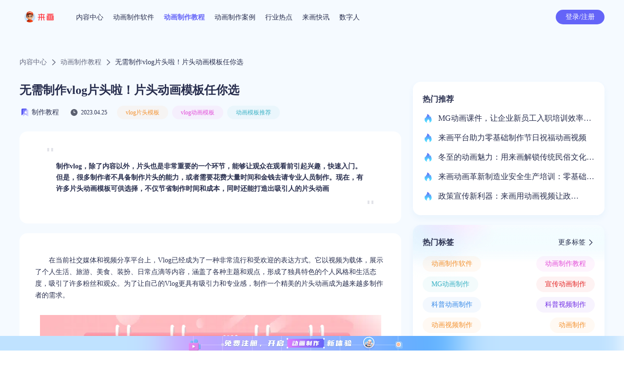

--- FILE ---
content_type: text/html; charset=utf-8
request_url: https://content.laihua.com/tutorial/368.html
body_size: 8805
content:
<!DOCTYPE html>
<html lang="en">
<head>
    <meta charset="UTF-8">
    <link rel="shortcut icon" href="/uploads/images/20250918/5de9023013f456ac1e36ffc9c3d3c801.ico" type="image/x-icon">
    <title>无需制作vlog片头啦！片头模板任你选-来画</title>
    <meta name="keywords" content="vlog片头怎么做,如何制作vlog片头,vlog片头模板推荐,动画模板推荐,动画制作软件" />
    <meta name="description" content="制作vlog，除了内容以外，片头也是非常重要的一个环节，能够让观众在观看前引起兴趣，快速入门。但是，很多制作者不具备制作片头的能力，或者需要花费大量时间和金钱去请专业人员制作。现在，有许多片头动画模板可供选择，不仅节省制作时间和成本，同时还能打造出吸引人的片头动画" />
    <meta property="og:title" content="无需制作vlog片头啦！片头模板任你选-来画">
    <meta property="og:url" content="https://content.laihua.com/tutorial/368.html">
    <meta property="og:description" content="制作vlog，除了内容以外，片头也是非常重要的一个环节，能够让观众在观看前引起兴趣，快速入门。但是，很多制作者不具备制作片头的能力，或者需要花费大量时间和金钱去请专业人员制作。现在，有许多片头动画模板可供选择，不仅节省制作时间和成本，同时还能打造出吸引人的片头动画">
    <meta property="og:site_name" content="无需制作vlog片头啦！片头模板任你选-来画动画制作软件-动画制作教程-在线动画制作-来画,动画和数字人生成平台">
    <meta name="author" content="极客印象 https//wwww.geekeweb.com" />
    <meta name="renderer" content="webkit">
    <meta name="viewport" content="width=device-width,initial-scale=1.0,maximum-scale=1.0,user-scalable=0">
    <link rel="stylesheet" type="text/css" href="/static/libs/layui/css/layui.css" /><script type="text/javascript" src="/static/libs/layui/layui.js"></script>

    <link rel="stylesheet" type="text/css" href="/static/index/css/animate.min.css" />
    <link rel="stylesheet" type="text/css" href="/static/index/css/swiper.min.css" />
    <link rel="stylesheet" type="text/css" href="/static/index/css/iconfont.css" />
    <link rel="stylesheet" type="text/css" href="/static/index/css/common.css" />
   <!--  <script type="text/javascript" src="/static/index/js/sensorsdata.min.js"></script> -->
    <!-- <script>
        var sensors = window['sensorsDataAnalytic201505'];
        sensors.init({
            server_url: 'https://api-sensorsdata.laihua.com/sa?project=production',//上线后需要切换到正式环境：https://api-sensorsdata.laihua.com/sa?project=production
            show_log:false,
            is_track_single_page:true, // 单页面配置，默认开启，若页面中有锚点设计，需要将该配置删除，否则触发锚点会多触发 $pageview 事件
            use_client_time:true,
            send_type:'beacon',
            heatmap: {
                //是否开启点击图，default 表示开启，自动采集 $WebClick 事件，可以设置 'not_collect' 表示关闭。
                clickmap:'default',
                //是否开启触达图，not_collect 表示关闭，不会自动采集 $WebStay 事件，可以设置 'default' 表示开启。
                scroll_notice_map:'not_collect',
                collect_tags: {
                    div: true,
                    li: true,
                    span: true,
                    img: true,
                    p: true,
                    a: true,
                    button: true
                }
            }
        });
        // 注册公共属性
        sensors.registerPage({
            platform_type: "SEO内容站",
            vip_type: "普通用户",
            is_login: false,
            area_type: "国内"
        });

        sensors.quick('autoTrack');
        // 初始化渠道插件：https://manual.sensorsdata.cn/kbs/latest/page-22258345.html
        sensors.use("SensorsChannel");

    </script> -->
    <!--第三方代码-->
    <meta name="baidu-site-verification" content="code-hVn5g8tm3s" />
<meta name="360-site-verification" content="71cf629632fe2f01fc5122cf0a7067f1" />

<script>
var _hmt = _hmt || [];
(function() {
  var hm = document.createElement("script");
  hm.src = "https://hm.baidu.com/hm.js?ec2cbe231c47fcb26e0639822b932fa9";
  var s = document.getElementsByTagName("script")[0]; 
  s.parentNode.insertBefore(hm, s);
})();
</script>
    
<link rel="stylesheet" type="text/css" href="/static/index/css/content-center.css" />

</head>
<body>
<div class="main">
<!--头部-->
<div class="header">
    <div class="content">
        <div class="l">
            <div class="logo">
                <a href="/"><img src="/uploads/images/20250918/1c5a3fa3b31b9c8916b5416972d806bf.png" alt="动画制作软件-动画制作教程-在线动画制作-来画,动画和数字人生成平台" title="动画制作软件-动画制作教程-在线动画制作-来画,动画和数字人生成平台"></a>
            </div>
            <ul class="nav">
                <li class=""><a href="/" title="内容中心">内容中心</a></li>
                <li><a href="https://www.laihua.com/landing-page?utm_source=seo%5Fneirong&utm_medium=seo%5Fnr%5Fright%5Fzj&utm_campaign=seo%5Fzj%5Fdhzzrj" rel="nofollow" target="_blank" title="动画制作软件">动画制作软件</a></li>
                                <li class="active"><a href="/tutorial.html" title="动画制作教程">动画制作教程</a></li>
                                <li class=""><a href="/case.html" title="动画制作案例">动画制作案例</a></li>
                                <li class=""><a href="/hot_spot.html" title="行业热点">行业热点</a></li>
                                <li class=""><a href="/news.html" title="来画快讯">来画快讯</a></li>
                                <li class=""><a href="/ai.html" title="数字人">数字人</a></li>
                                
            </ul>
        </div>
        <div class="m-right-buttom">
            <div class="in"><span></span></div>
        </div>
        <div class="r">
            <a href="https://www.laihua.com/landing-page?utm_source=seo%5Fneirong" class="login-btn" rel="nofollow"  target="_blank" id="regbutton">登录/注册</a>
        </div>
    </div>
</div>
<div class="m-navbar">
    <ul class="">
        <li class="">
            <a href="/" class="" title="内容中心"><span>内容中心</span></a>
        </li>
        <li>
            <a href="#" class="" title="动画制作软件"><span>动画制作软件</span></a>
        </li>
                <li class="active" title="动画制作教程"><a href="/tutorial.html">动画制作教程</a></li>
                <li class="" title="动画制作案例"><a href="/case.html">动画制作案例</a></li>
                <li class="" title="行业热点"><a href="/hot_spot.html">行业热点</a></li>
                <li class="" title="来画快讯"><a href="/news.html">来画快讯</a></li>
                <li class="" title="数字人"><a href="/ai.html">数字人</a></li>
                

    </ul>
</div>
<!--主体内容-->

<div class="content-center content-center-d">
    <div class="common-bread">
        <div class="content1200">
            <div class="box-c">
                <a href="/">内容中心</a>
                <span class="iconfont icon-xiangyou1"></span>
                <a href="/tutorial.html">动画制作教程</a>
                <span class="iconfont icon-xiangyou1"></span>
                <a href="/shows/111/368.html" class="current">无需制作vlog片头啦！片头动画模板任你选</a>
            </div>
        </div>
    </div>
    <div class="box2">
        <div class="content1200">
            <div class="box-c">
                <div class="d-l">
                    <p class="title">无需制作vlog片头啦！片头动画模板任你选</p>
                    <div class="msg">
                        <div class="texts">
                            <div class="text">
                                <img src="/static/index/img/star.png" alt="">
                                <span>制作教程</span>
                            </div>
                            <div class="text">
                                <img src="/static/index/img/time.png" alt="">
                                <span class="time">2023.04.25</span>
                            </div>
                        </div>
                        <div class="labels">
                                                         <a href="/tag/201.html" class="label label0">vlog片头模板</a>
                                                        <a href="/tag/202.html" class="label label1">vlog动画模板</a>
                                                        <a href="/tag/195.html" class="label label2">动画模板推荐</a>
                                                    </div>
                    </div>
                    <div class="d-l-t">
                        <img src="/static/index/img/yinhao.png" alt="" class="bg1">
                        <p>制作vlog，除了内容以外，片头也是非常重要的一个环节，能够让观众在观看前引起兴趣，快速入门。但是，很多制作者不具备制作片头的能力，或者需要花费大量时间和金钱去请专业人员制作。现在，有许多片头动画模板可供选择，不仅节省制作时间和成本，同时还能打造出吸引人的片头动画</p>
                        <img src="/static/index/img/yinhao.png" alt="" class="bg2">
                    </div>
                    <div class="d-l-c">
                        <div class="text-box">
                            <p style="text-indent: 2em;">在当前社交媒体和视频分享平台上，Vlog已经成为了一种非常流行和受欢迎的表达方式。它以视频为载体，展示了个人生活、旅游、美食、装扮、日常点滴等内容，涵盖了各种主题和观点，形成了独具特色的个人风格和生活态度，吸引了许多粉丝和观众。为了让自己的Vlog更具有吸引力和专业感，制作一个精美的片头动画成为越来越多制作者的需求。</p><p style="text-align:center"><img src="/uploads/images/20230425/3d3a5fcbd5607c5c9e63666c9a287a93.png" title="vlog片头模板" alt="vlog片头模板" width="700" height="383" style="width: 700px; height: 383px;"/></p><p style="text-indent: 2em;">然而，制作一个优质的片头动画并不是一件容易的事情。因为它需要有专业的技能和软件，并且要花费很长时间和金钱去设计和制作。对于很多制作者来说，他们只是一个普通的爱好者，没有专业的制作技能和设备，也不想在这个环节上花费太多时间和金钱。所以，如何解决这个问题呢？</p><p style="text-indent: 2em;">答案就是<strong><span style="font-size: 18px;">使用片头动画模板</span></strong>。现在，<strong><span style="font-size: 18px;">来画平台</span></strong>制作了各种各样的片头动画模板，可以直接在网上下载和使用。这些模板包括各种主题和样式，如科技、自然、文艺、时尚、趣味等等，不仅精美，而且易于使用。只要你有基本的制作软件知识，就可以用它们制作出有吸引力的片头动画。</p><p style="text-indent: 0em;"><a href="https://api-sensorsdata.laihua.com/t/Ajm" class="morebtn" target="_blank">自媒体vlog片头制作<span class="iconfont icon-right-1-copy"></span></a></p><p style="text-indent: 2em;">其实，使用片头动画模板的好处有很多。首先，它可以大大<span style="font-size: 18px;"><strong>节省制作时间和成本</strong></span>。相比于自己制作一个片头动画，使用模板只需用几分钟或几个小时，就可以得到一个现成的动画效果，而且要比请专业人员来制作或自己去学习制作所花费的时间和金钱少得多。其次，它可以帮助制作者打造一个专业、吸引人的片头动画，<span style="font-size: 18px;"><strong>提高Vlog的可视性和关注度</strong></span>。通过使用模板，你可以在设计和审美上得到更好的保障，让你的Vlog更具有品质感。</p><p style="text-indent: 2em;">总之，片头动画模板是一个非常方便和实用的工具，可以帮助制作者制作出有吸引力的Vlog，更好地表达个人风格和主题，提高观众的关注度和认可度。如果你是一个Vlog制作者，不妨试试使用这些模板，让你的Vlog更加生动有趣，获得更多的粉丝和回头客。</p><p style="text-indent: 0em;"><a href="https://api-sensorsdata.laihua.com/t/Ajm" class="morebtn" target="_blank">点击获取vlog片头素材<span class="iconfont icon-right-1-copy"></span></a></p><p><br/></p>                        </div>
                    </div>
                </div>
                <div class="r">
                    
<div class="r-c">
    <p class="title">热门推荐</p>
    <ul class="list">
                <li>
            <a href="/index.php/tutorial/1346.html" title="MG动画课件，让企业新员工入职培训效率翻倍">
                <img src="/static/index/img/hot.svg" alt="" class="icon">
                <span class="text-title">MG动画课件，让企业新员工入职培训效率翻倍</span>
            </a>
        </li>
                <li>
            <a href="/index.php/tutorial/1338.html" title="来画平台助力零基础制作节日祝福动画视频">
                <img src="/static/index/img/hot.svg" alt="" class="icon">
                <span class="text-title">来画平台助力零基础制作节日祝福动画视频</span>
            </a>
        </li>
                <li>
            <a href="/index.php/tutorial/1332.html" title="冬至的动画魅力：用来画解锁传统民俗文化新表达">
                <img src="/static/index/img/hot.svg" alt="" class="icon">
                <span class="text-title">冬至的动画魅力：用来画解锁传统民俗文化新表达</span>
            </a>
        </li>
                <li>
            <a href="/index.php/tutorial/1329.html" title="来画动画革新制造业安全生产培训：零基础快速上手指南">
                <img src="/static/index/img/hot.svg" alt="" class="icon">
                <span class="text-title">来画动画革新制造业安全生产培训：零基础快速上手指南</span>
            </a>
        </li>
                <li>
            <a href="/index.php/tutorial/1323.html" title="政策宣传新利器：来画用动画视频让政策&ldquo;活&rdquo;起来！">
                <img src="/static/index/img/hot.svg" alt="" class="icon">
                <span class="text-title">政策宣传新利器：来画用动画视频让政策&ldquo;活&rdquo;起来！</span>
            </a>
        </li>
                

    </ul>
</div>
<div class="r-b">
    <div class="r-b-t">
        <span class="title">热门标签</span>
        <a href="/tag.html" class="more">
            <span>更多标签</span>
            <span class="iconfont icon-right-1-copy"></span>
        </a>
    </div>
    <div class="labels">
                <a href="/tag/47.html" class="label label0" alt="动画制作软件" title="动画制作软件">动画制作软件</a>
                <a href="/tag/55.html" class="label label1" alt="动画制作教程" title="动画制作教程">动画制作教程</a>
                <a href="/tag/62.html" class="label label2" alt="MG动画制作" title="MG动画制作">MG动画制作</a>
                <a href="/tag/65.html" class="label label3" alt="宣传动画制作" title="宣传动画制作">宣传动画制作</a>
                <a href="/tag/58.html" class="label label4" alt="科普动画制作" title="科普动画制作">科普动画制作</a>
                <a href="/tag/59.html" class="label label5" alt="科普视频制作" title="科普视频制作">科普视频制作</a>
                <a href="/tag/46.html" class="label label6" alt="动画视频制作" title="动画视频制作">动画视频制作</a>
                <a href="/tag/45.html" class="label label7" alt="动画制作" title="动画制作">动画制作</a>
                <a href="/tag/61.html" class="label label8" alt="MG动画制作软件" title="MG动画制作软件">MG动画制作软件</a>
                
        <i></i>
        <i></i>
        <i></i>
    </div>
</div>

<div class="r-t ceiling">
    <p class="title">工具推荐</p>
    <ul class="list">
                <li>
            <a href="https://www.laihua.com/landing-page?utm_source=seo%5Fneirong&amp;utm_medium=seo%5Fnr%5Fright%5Fzj&amp;utm_campaign=seo%5Fzj%5Fdhzzrj" target="_blank" rel="nofollow" title="动画制作软件">
                <img src="/uploads/images/20221116/84d8a0100ffa50e9d3232ba25861ba74.png" alt="" class="icon">
                <div class="text-box">
                    <p class="text-title">动画制作软件</p>
                    <p class="text-des">动画在线制作工具，像做PPT一样做动画视频</p>
                </div>
            </a>
        </li>
                <li>
            <a href="https://www.laihua.com/landing-page?utm_source=seo%5Fneirong&amp;utm_medium=seo%5Fnr%5Fright%5Fzj&amp;utm_campaign=seo%5Fzj%5Fdhmbsc" target="_blank" rel="nofollow" title="动画模板素材">
                <img src="/uploads/images/20221116/c6453f7a5ba224610026e1cbb82f609a.png" alt="" class="icon">
                <div class="text-box">
                    <p class="text-title">动画模板素材</p>
                    <p class="text-des">海量正版动画模板素材，一键套用，商用无忧</p>
                </div>
            </a>
        </li>
                <li>
            <a href="https://www.laihua.com/dashboard/tools?utm_source=seo%5Fneirong&amp;utm_medium=seo%5Fnr%5Fright%5Fzj&amp;utm_campaign=seo%5Fzj%5Fspzxbj" target="_blank" rel="nofollow" title="视频在线编辑">
                <img src="/uploads/images/20221116/6abeb02057c5b8933ed0df61fd7de05e.png" alt="" class="icon">
                <div class="text-box">
                    <p class="text-title">视频在线编辑</p>
                    <p class="text-des">在线视频工具，剪辑、转换、合成、字幕全搞定</p>
                </div>
            </a>
        </li>
                

    </ul>
</div>
                </div>
            </div>
        </div>
    </div>
    <div class="box3">
        <div class="content1200">
            <div class="box-c">
                                <a href="/tutorial/367.html">
                    <div class="a-l">
                        <span class="iconfont icon-left-1"></span>
                        <span class="bold">上一篇</span>
                    </div>
                    <span class="a-r">如何制作动画中的转场效果？以下这几种制作方式您可以尝试一下</span>
                </a>
                
                                <a href="/tutorial/369.html">
                    <span class="a-r">让活动促销动画更吸睛的制作技巧，MG动画制作技巧</span>
                    <div class="a-l">
                        <span class="bold">下一篇</span>
                        <span class="iconfont icon-right-1-copy"></span>
                    </div>
                </a>
                

            </div>
        </div>
    </div>
    <div class="box4">
        <div class="content1200">
            <div class="title">相关文章</div>
            <div class="box-c">
                <ul class="list">
                                        <li class="hoverLi">
                        <a href="/index.php/tutorial/1348.html">
                            <div class="li-t">
                                <div class="li-t-l">
                                    <img src="/static/index/img/star.png" alt="">
                                    <span>制作教程</span>
                                </div>
                                <div class="li-t-l">
                                    <img src="/static/index/img/time.png" alt="">
                                    <span class="time">01.16</span>
                                </div>
                            </div>
                            <div class="pic">
                                <img src="/uploads/images/20260116/6ff08e9e4e5c4b01b10931443b34b155.png" alt="" class="imgScale">
                            </div>
                            <p class="text-title">用MG动画素材打造高效金融产品推广短视频</p>
                            <div class="more">
                                <span>查看详情</span>
                                <span class="iconfont icon-right-1-copy"></span>
                            </div>
                        </a>
                    </li>
                                        <li class="hoverLi">
                        <a href="/index.php/tutorial/1347.html">
                            <div class="li-t">
                                <div class="li-t-l">
                                    <img src="/static/index/img/star.png" alt="">
                                    <span>制作教程</span>
                                </div>
                                <div class="li-t-l">
                                    <img src="/static/index/img/time.png" alt="">
                                    <span class="time">01.15</span>
                                </div>
                            </div>
                            <div class="pic">
                                <img src="/uploads/images/20260115/1a65dadc49c3c35b695d29acdc756f38.png" alt="" class="imgScale">
                            </div>
                            <p class="text-title">MG动画素材赋能寒假安全教育</p>
                            <div class="more">
                                <span>查看详情</span>
                                <span class="iconfont icon-right-1-copy"></span>
                            </div>
                        </a>
                    </li>
                                        <li class="hoverLi">
                        <a href="/index.php/tutorial/1346.html">
                            <div class="li-t">
                                <div class="li-t-l">
                                    <img src="/static/index/img/star.png" alt="">
                                    <span>制作教程</span>
                                </div>
                                <div class="li-t-l">
                                    <img src="/static/index/img/time.png" alt="">
                                    <span class="time">01.13</span>
                                </div>
                            </div>
                            <div class="pic">
                                <img src="/uploads/images/20260114/e555e87d66b0fdaa28c90818a0a8874e.png" alt="" class="imgScale">
                            </div>
                            <p class="text-title">MG动画课件，让企业新员工入职培训效率翻倍</p>
                            <div class="more">
                                <span>查看详情</span>
                                <span class="iconfont icon-right-1-copy"></span>
                            </div>
                        </a>
                    </li>
                                        
                    <i></i>
                    <i></i>
                    <i></i>
                </ul>
            </div>
        </div>
    </div>
</div>

<!--尾部-->
<div class="footer">
    <div class="footer-t" style="background-image: url(/uploads/images/20221012/c5961cd3d7d36c3426817a0388cf8f40.jpg)">
        <p class="text-title">来画，动画设计和数字人创作平台</p>
        <p class="text-des">动画制作仅需三步，像做PPT一样做动画</p>
        <a href="https://www.laihua.com/landing-page?utm_source=seo%5Fneirong&utm_medium=seo%5Fnrzx&utm_campaign=SEO%5Fdhspzz" title="来画，动画设计和数字人创作平台" rel="nofollow" class="more" target="_blank">开启动画制作新体验</a>
    </div>
    <div class="footer-c">
        <div class="content1200">
            <div class="footer-c-t">
                <div class="l">
                    <a href="" class="logo">
                        <img src="/uploads/images/20250918/d7684d0a342bc57ae745e999a54517ea.png" alt="动画制作软件-动画制作教程-在线动画制作-来画,动画和数字人生成平台" title="动画制作软件-动画制作教程-在线动画制作-来画,动画和数字人生成平台">
                    </a>
                    <div class="nav">
                                                <ul>
                                                       <li><a href="https://www.laihua.com/landing-page?utm_source=seo%5Fneirong&amp;utm_medium=seo%5Fnrzx%5Fendnav&amp;utm_campaign=seo%5Fdhspzz" title="动画视频制作软件" rel="nofollow">动画视频制作软件</a></li>
                                                        <li><a href="https://content.laihua.com/tutorial.html" title="来画动画制作教程" >来画动画制作教程</a></li>
                                                        <li><a href="https://content.laihua.com/hot_spot.html" title="行业热点资讯" >行业热点资讯</a></li>
                                                    </ul>
                        <ul>
                                                        <li><a href="https://content.laihua.com/case.html" title="动画视频制作案例" >动画视频制作案例</a></li>
                                                        <li><a href="https://content.laihua.com/news.html" title="来画大事件" >来画大事件</a></li>
                                                    </ul>
                        
                    </div>
                </div>
                <div class="r">
                    <span class="r-title">合作平台：</span>
                    <div class="list">
                                                <ul>
                                                        <li>
                                <div class="pic">
                                    <img src="/uploads/images/20221012/cc68bfc3df90dd65ff5750fc4be15c90.png" alt="科大讯飞" title="科大讯飞">
                                </div>
                            </li>
                                                        <li>
                                <div class="pic">
                                    <img src="/uploads/images/20221012/596e3f4b3bc01a589c170c72a68eaf35.png" alt="三极字库" title="三极字库">
                                </div>
                            </li>
                                                        <li>
                                <div class="pic">
                                    <img src="/uploads/images/20221012/758566d065ee452db337321acc512e09.png" alt="方正字库" title="方正字库">
                                </div>
                            </li>
                                                        <li>
                                <div class="pic">
                                    <img src="/uploads/images/20221012/9e12fbd9de5561c9753530e6b52849b8.png" alt="sound state" title="sound state">
                                </div>
                            </li>
                            
                        </ul>
                        <ul>
                                                        <li>
                                <div class="pic">
                                    <img src="/uploads/images/20221012/e08922a8054c10a9d63672123a10918b.png" alt="wps" title="wps">
                                </div>
                            </li>
                                                        <li>
                                <div class="pic">
                                    <img src="/uploads/images/20221012/611415b2c2811dcc2ba02fd19f39ac60.png" alt="字体家" title="字体家">
                                </div>
                            </li>
                                                    </ul>
                        
                    </div>
                </div>
            </div>
            <div class="links">
                               <span class="links-text">专栏：</span>

                                <a href="/tag/45.html" alt="动画制作" title="动画制作">动画制作</a>
                                <a href="/tag/41.html" alt="数字人" title="数字人">数字人</a>
                                <a href="/tag/50.html" alt="微课制作软件" title="微课制作软件">微课制作软件</a>
                                <a href="/tag/47.html" alt="动画制作软件" title="动画制作软件">动画制作软件</a>
                                <a href="/tag/46.html" alt="动画视频制作" title="动画视频制作">动画视频制作</a>
                                <a href="/tag/55.html" alt="动画制作教程" title="动画制作教程">动画制作教程</a>
                                <a href="/tag/59.html" alt="科普视频制作" title="科普视频制作">科普视频制作</a>
                                <a href="/tag/62.html" alt="MG动画制作" title="MG动画制作">MG动画制作</a>
                                <a href="/tag/65.html" alt="宣传动画制作" title="宣传动画制作">宣传动画制作</a>
                                <a href="/tag/68.html" alt="产品动画制作" title="产品动画制作">产品动画制作</a>
                                <a href="/tag/69.html" alt="动画在线制作" title="动画在线制作">动画在线制作</a>
                                <a href="/tag/61.html" alt="MG动画制作软件" title="MG动画制作软件">MG动画制作软件</a>
                                <a href="/tag/49.html" alt="微课动画制作" title="微课动画制作">微课动画制作</a>
                                <a href="/tag/56.html" alt="来画动画制作教程" title="来画动画制作教程">来画动画制作教程</a>
                                <a href="/tag/75.html" alt="二维动画制作" title="二维动画制作">二维动画制作</a>
                                <a href="/tag/74.html" alt="手绘动画制作" title="手绘动画制作">手绘动画制作</a>
                                
            </div>
            <div class="links">
                <span class="links-text">友情链接:</span>
                                <a href="https://www.laihua.com/" target="_blank" title="来画动画制作软件">来画动画制作软件</a>
                                

            </div>
            <div class="footer-b">
                <div class="l"><a href='https://beian.miit.gov.cn/' rel='nofollow' target='_blank'>粤ICP备15083104号</a> Shenzhen Qianhai Hand-painted Technology and Culture Co. Ltd. 深圳市前海手绘科技文化有限公司                     </div>
                <div class="r">开发者名称：深圳市前海手绘科技文化有限公司</div>
            </div>
        </div>
    </div>
</div>
</div>
<div class="all-fixedBottom">
  <a href="https://www.laihua.com/landing-page?utm_source=seo%5Fneirong&utm_medium=seo%5Fnrzx&utm_campaign=SEO%5Fdhspzz" target="_blank" rel="nofollow" title="来画，动画设计和数字人创作平台">
    <img src="/uploads/images/20221012/97879f4626755cc627ccde0b0867a6e7.png" alt="">
  </a>
</div>
<!--底部js-->
<script>
    layui.config({
        version: '155714399886',
        base: '/static/libs/layui_exts/'
    }).extend({
        cms: '../../modules/cms/mods/index',
        yzn: 'yzn/yzn',
        yznForm: 'yznForm/yznForm',
        notice: 'notice/notice.min',
        dragsort: 'dragsort/dragsort.min',
        webuploader: 'webuploader/webuploader',
    }).use('cms');
</script>

<script type="text/javascript">
    //input:lay-verify="required" lay-reqText="请填写内容" //from: class="layui-form" //buttom: lay-submit
    layui.use(['form', 'layer','yznForm'], function() {
        var form = layui.form,
            layer = layui.layer,
            yznForm = layui.yznForm;

        yznForm.listen('', function (res) {
            layer.msg(res.msg, {
                offset: '15px',
                icon: 1,
                time: 1000
            }, function() {
                window.location.href = res.url;
            });
            return false;
        });
    });
</script>
<script src="/static/index/js/jquery-1.11.3.min.js" type="text/javascript" charset="utf-8"></script>
<script src="/static/index/js/swiper.animate.min.js" type="text/javascript" charset="utf-8"></script>
<script src="/static/index/js/swiper.min.js" type="text/javascript" charset="utf-8"></script>
<script src="/static/index/js/wow.min.js" type="text/javascript" charset="utf-8"></script>
<script src="/static/index/js/jquery.waypoints.min.js" type="text/javascript" charset="utf-8"></script>
<script src="/static/index/js/jquery.countup.min.js" type="text/javascript" charset="utf-8"></script>
<script src="/static/index/js/common.js" type="text/x-javascript" charset="UTF-8"></script>
<script type="text/javascript" src="/static/index/js/buttonclick.js"></script>



</body>
<!--第三方代码-->
</html>

--- FILE ---
content_type: text/css
request_url: https://content.laihua.com/static/index/css/common.css
body_size: 14337
content:
* {
	margin: 0;
	padding: 0;
	box-sizing: border-box;
}

a:link,
a:active,
a:visited,
a:hover,
	{
	background: none;
	-webkit-tap-highlight-color: rgba(0, 0, 0, 0);
	-webkit-tap-highlight-color: transparent;
}

a {
	text-decoration: none;
}

ul {
	list-style: none;
}

body {
	overflow-x: hidden;
	-webkit-tap-highlight-color: transparent;
}

.content1300 {
	margin: 0 auto;
	width: 1300px;
}

.content1400 {
	margin: 0 auto;
	width: 1400px;
}

.content1200 {
	margin: 0 auto;
	width: 1200px;
}

.content1500 {
	margin: 0 auto;
	width: 1500px;
}

.content1600 {
	margin: 0 auto;
	width: 1600px;
}

.hoverLi .pic {
	overflow: hidden;
}

.hoverLi:hover .imgScale {
	transform: scale(1.2);
}

.imgScale {
	transition: all 0.6s;
	display: block;
	width: 100%;
         padding-top: 10px
}
.header{
	position: fixed;
	width: 100%;
	left: 0;
	top: 0;
	z-index: 999;
	background-color: transparent;
}
.header .content{
	padding: 20px 40px;
	display: flex;
	justify-content: space-between;
	align-items: center;
}
.header .l{
	display: flex;
}
.header .l .logo a{
	display: block;
}
.header .l .nav{
	display: flex;
	align-items: center;
	margin-left: 36px;
}
.header .l .nav li:not(:last-child){
	margin-right: 20px;
}
.header .l .nav li a{
	font-size: 14px;
	font-family: Microsoft YaHei-Regular, Microsoft YaHei;
	font-weight: 400;
	color: #272D4D;
	line-height: 1;
}
.header .l .nav li.active a{
	color: rgba(100, 100, 248, 1);
	font-weight: bold;
}
.header .l .nav li:hover a{
	color: rgba(100, 100, 248, 1);
	font-weight: bold;
}
.header .r{
	display: flex;
	align-items: center;
}
.header .r .login-btn,
.header .r .reg-btn{
	width: 100px;
	height: 30px;
	line-height: 30px;
	text-align: center;
	font-size: 14px;
	border-radius: 20px;
	color: #fff;
	font-family: MicrosoftYaHei-, MicrosoftYaHei;
	background-color: #6464F8;
}
.header .r .reg-btn{
	margin-left: 10px;
}
.header .r .header-info{
	position: relative;
	margin-right: 37px;
	margin-top: 8px;
}
.header .r .header-info img{
	display: block;
}
.header .r .header-info .amount{
	position: absolute;
	font-size: 12px;
	line-height: 16px;
	font-family: MicrosoftYaHei-, MicrosoftYaHei;
	font-weight: normal;
	color: #FFFFFF;
	height: 16px;
	padding: 0 3px;
	background: #F64914;
	border-radius: 6px 6px 6px 6px;
	left: 14px;
	bottom: 19px;
}
.header .r .header-avatar{
	width: 38px;
	height: 38px;
	background: #8D7BF5;
	border-radius: 50%;
	overflow: hidden;
}
.header .r .header-avatar img{
	display: block;
	width: 100%;
	height: 100%;
	object-fit: cover;
}
.banner1 .pic img{
	display: block;
	width: 100%;
}
.common-bread .box-c{
	display: flex;
	align-items: center;
}
.common-bread a{
	font-size: 14px;
	font-family: Microsoft YaHei-Regular, Microsoft YaHei;
	font-weight: 400;
	color: #666A80;
	line-height: 1;
}
.common-bread .icon-xiangyou1{
	color: #666A80;
	margin: 0 6px;
}
.common-bread a{
	color: ;
}
.common-bread a.current{
	color: #272D4D;
}
.footer .footer-t{
	/* padding: 181px 0 126px; */
	background-image: url(../img/footer-t.jpg);
	background-size: cover;
	text-align: center;
	padding: 80px 0;
}
.footer .footer-t .text-title{
	font-size: 38px;
	font-family: Microsoft YaHei-Bold, Microsoft YaHei;
	font-weight: bold;
	color: #FFFFFF;
	line-height: 1;
}
.footer .footer-t .text-des{
	font-size: 24px;
	font-family: Microsoft YaHei-Regular, Microsoft YaHei;
	font-weight: 400;
	color: #FFFFFF;
	margin-top: 24px;
	line-height: 1;
}
.footer .footer-t .more{
	display: block;
	width: 220px;
	height: 50px;
	line-height: 50px;
	background: #FFFFFF;
	border-radius: 30px 30px 30px 30px;
	font-size: 16px;
	font-family: Microsoft YaHei-Regular, Microsoft YaHei;
	font-weight: 400;
	color: #6464F8;
	margin: 46px auto 0 ;
}
.footer .footer-t .more.active{
	position: fixed;
	left: 50%;
	transform: translate(-50%);
	bottom: 100px;
	box-shadow: 0px 6px 12px 1px rgb(76 151 216 / 6%);
}
.footer .footer-c{
	background-color: rgba(40, 40, 40, 1);
}
.footer .footer-c-t{
	padding: 43px 0 28px 40px;
	border-bottom: 1px solid rgba(73, 73, 73, 1);
	display: flex;
	justify-content: space-between;
	align-items: center;
}
.footer .footer-c-t .l{
	display: flex;
	align-items: center;
}
.footer .footer-c-t .l .logo img{
	display: block;
}
.footer .footer-c-t .l .nav{
	margin-left: 72px;
}
.footer .footer-c-t .l .nav ul{
	display: flex;
	flex-wrap: wrap;
}
.footer .footer-c-t .l .nav ul:not(:last-child){
	margin-bottom: 23px;
}
.footer .footer-c-t .l .nav a{
	font-size: 14px;
	font-family: MicrosoftYaHei-, MicrosoftYaHei;
	font-weight: normal;
	color: #C4C4C4;
	line-height: 1;
	display: block;
}
.footer .footer-c-t .l .nav li:not(:last-child){
	margin-right: 30px;
}
.footer .footer-c-t .r {
	display: flex;
	align-items: center;
}
.footer .footer-c-t .r .r-title{
	font-size: 14px;
	font-family: MicrosoftYaHei-, MicrosoftYaHei;
	font-weight: normal;
	color: #FFFFFF;
	line-height: 1;
}
.footer .footer-c-t .r .list{
	margin-left: 16px;
}
.footer .footer-c-t .r .list ul{
	display: flex;
}
.footer .footer-c-t .r .list ul:not(:last-child){
	margin-bottom: 18px;
}
.footer .footer-c-t .r .list li:not(:last-child){
	margin-right: 32px;
}
.footer .footer-c-t .r .list .pic img{
	display: block;
	width: 106px;
}
.footer .links{
	display: flex;
	border-bottom: 1px solid rgba(73, 73, 73, 1);
	padding: 18px 0 22px;
	flex-wrap: wrap;
}
.footer .links .links-text{
	font-size: 12px;
	font-family: MicrosoftYaHei-, MicrosoftYaHei;
	font-weight: normal;
	color: #666666;
	line-height: 2;
	width: 102px;
}
.footer .links a{
	font-size: 12px;
	font-family: MicrosoftYaHei-, MicrosoftYaHei;
	font-weight: normal;
	color: #666666;
	line-height: 2;
}
.footer .links a:hover{
	color: rgba(196, 196, 196, 1);
}
.footer .links a:not(:last-child){
	margin-right: 52px;
}
.footer .footer-b{
	display: flex;
	justify-content: space-between;
	padding: 14px 0 18px;
	font-size: 12px;
	font-family: MicrosoftYaHei-, MicrosoftYaHei;
	font-weight: normal;
	color: #666666;
	line-height: 2;
}
.footer .footer-b a{
	color: #666666;
}
.ceiling{
	position: relative;
}
.ceiling.active{
	position: fixed;
}
.fixed-right{
	position: fixed;
	right: 0;
	bottom: 40%;
	background: #FFFFFF;
	border-radius: 100px 100px 100px 100px;
	padding: 8px;
}
.fixed-right .btn-toggle{
	width: 36px;
	height: 36px;
	line-height: 36px;
	text-align: center;
	background: #F2F3F7;
	opacity: 1;
	border-radius: 50%;
	color: rgba(102, 106, 128, 1);
	cursor: pointer;
}
.fixed-right ul{
	display: none;
	margin-bottom: 12px;
}
.fixed-right li{
	position: relative;
	text-align: center;
}
.fixed-right li:not(:last-child){
	margin-bottom: 12px;
}
.fixed-right li .icon{
	position: relative;
	display: flex;
	align-items: center;
	justify-content: center;
}
.fixed-right li .icon img:last-child{
	position: absolute;
	left: 50%;
	top: 50%;
	transform: translate(-50%,-50%);
	opacity: 0;
}
.fixed-right li:hover .icon img:last-child{
	opacity: 1;
}
.fixed-right li a .text{
	font-size: 12px;
	font-family: Microsoft YaHei-Regular, Microsoft YaHei;
	font-weight: 400;
	color: #272D4D;
	line-height: 1;
	margin-top: 4px;
}
.fixed-right li .li-box{
	position: absolute;
	top: 50%;
	transform: translateY(-50%);
	right: 50px;
	width: 141px;
	height: 141px;
	background: #FFFFFF;
	box-shadow: 0px 4px 8px 1px rgba(0,0,0,0.16);
	padding: 18px;
	display: none;
}
.fixed-right li:hover .li-box{
	display: block;
}
.fixed-right li .li-box .img{
	display: flex;
	width: 100%;
	height: 100%;
	background-image: url(../img/border.svg);
	background-size: cover;
	align-items: center;
	justify-content: center;
}
.fixed-right li .li-box .img img{
	max-width: 80%;
	height: 80%;
}
.m_right {
	display: none;
}

.modal {
	position: fixed;
	left: 0;
	top: 0;
	width: 100%;
	height: 100%;
	background-color: rgba(0, 0, 0, 0.55);
	display: none;
	z-index: 999;
}

.modal .shadow {
	position: absolute;
	left: 0;
	top: 0;
	width: 100%;
	height: 100%;
}
.pagination ul {
	display: flex;
	justify-content: center;
	flex-wrap: wrap;
}

.pagination ul li {
	width: 38px;
	height: 38px;
	background: #FFFFFF;
	border: 1px solid #E1E2E8;
	line-height: 36px;
	text-align: center;
	border-radius: 50%;
	margin: 5px 6px;
}
.pagination ul li:first-child{
	margin-right: 14px;
}
.pagination ul li:last-child{
	margin-left: 14px;
}
.pagination ul li .iconfont {
	font-size: 18px;
}

.pagination ul li:hover,
.pagination ul li.active {
	background-color: #6464F8;
	color: #fff;
	border-color: #6464F8;
}
.pagination ul li:hover a,
.pagination ul li.active a{
	color: #fff;
}
.pagination ul li a {
	font-size: 14px;
	font-family: Microsoft YaHei-Regular, Microsoft YaHei;
	font-weight: 400;
	color: #272D4D;
	display: block;
}

.pagination ul li.active a,
.pagination ul li:hover a {
	
}
.m-right-buttom {
	display: none;
}
.m-navbar{
	display: none;
}
.all-fixedBottom{
	position: fixed;
	left: 0;
	bottom: 0;
	width: 100%;
	height: auto;
	z-index: 999;
}
.all-fixedBottom.active{
	position: relative;
}
.all-fixedBottom img{
	display: block;
	width: 100%;
}
@media (max-width:1630px) {
	.content1600 {
		width: 94%;
	}
}

@media (max-width:1530px) {
	.content1500 {
		width: 94%;
	}
}

@media (max-width:1430px) {
	.content1400 {
		width: 94%;
	}
}

@media (max-width:1330px) {
	.content1300 {
		width: 94%;
	}
}
@media (max-width:1280px) {
	.footer .footer-c-t{
		padding-left: 0;
	}
	.footer .footer-c-t .l .nav{
		margin-left: 30px;
	}
	.footer .footer-t .text-title{
		/* font-size: 40px; */
	}
}
@media (max-width:1230px) {
	.content1200 {
		width: 94%;
	}
}
@media (max-width:1199px) {
	.footer .footer-c-t{
		flex-direction: column;
	}
	.footer .footer-c-t .l{
		width: 100%;
	}
	.footer .footer-c-t .l .nav{
		display: flex;
	}
	.footer .footer-c-t .l .nav ul:not(:last-child){
		margin-bottom: 0;
		margin-right: 30px;
	}
	.footer .footer-c-t .r{
		margin-top: 20px;
		width: 100%;
	}
	.footer .footer-c-t .r .list{
		display: flex;
	}
	.footer .footer-c-t .r .list ul:not(:last-child){
		margin-bottom: 0;
		margin-right: 15px;
	}
	.footer .footer-c-t .r .list li:not(:last-child){
		margin-right: 15px;
	}
	.footer .footer-t .text-title{
		font-size: 32px;
	}
	.footer .footer-t .text-des{
		/* font-size: 24px; */
	}
	.footer .footer-t{
		/* padding: 100px 0; */
	}
}
@media (max-width:1024px) {
	.m-right-buttom {
		display: block;
		cursor: pointer;
		user-select: none;
	}
	
	.m-right-buttom .in {
		height: 30px;
		width: 19px;
		display: flex;
		align-items: center;
		justify-content: center;
	}
	
	.m-right-buttom span,
	.m-right-buttom span:after,
	.m-right-buttom span:before {
		display: block;
		height: 2px;
		width: 19px;
		background: rgba(100, 100, 248, 1);
		transition: top .2s linear
	}
	
	.header.active .m-right-buttom span,
	.header.active .m-right-buttom span:after,
	.header.active .m-right-buttom span:before {
		background: rgba(100, 100, 248, 1);
	}
	
	.m-right-buttom span {
		transition: all .2s .4s ease, background 0s;
		position: relative
	}
	
	.m-right-buttom span:after,
	.m-right-buttom span:before {
		position: absolute;
		left: 0;
		content: '';
		transform-origin: 50% 50%;
		transition: top .2s .4s ease, transform .4s ease;
		height: 2px
	}
	
	.m-right-buttom span:before {
		top: 6px
	}
	
	.m-right-buttom span:after {
		top: -6px
	}
	
	.m-right-buttom.active span,
	.header.active .m-right-buttom.active span {
		transition: all .2s 0s ease;
		background: 0 0
	}
	
	.m-right-buttom.active span:after,
	.m-right-buttom.active span:before {
		transition: top .2s ease, transform .2s .3s ease;
		top: 0;
		width: 19px
	}
	
	.m-right-buttom.active span:before {
		transform: rotate3d(0, 0, 1, 45deg)
	}
	
	.m-right-buttom.active span:after {
		transform: rotate3d(0, 0, 1, -45deg)
	}
	
	.m-navbar ul {
		display: block;
		width: 100%;
		height: 100%;
		overflow-x: hidden;
		overflow-y: auto;
		-webkit-overflow-scrolling: touch
	}
	
	.m-navbar li {
		display: block;
		width: 100%;
		opacity: 0;
		transform: translateY(32px);
		transition: all .4s ease;
		margin: 0;
	}
	
	.m-navbar.active li {
		opacity: 1;
		transform: translateY(0);
	}
	
	.m-navbar li:hover a {
		color: rgba(100, 100, 248, 1) !important;
	}
	
	.m-navbar li.active a {
		color: rgba(100, 100, 248, 1) !important;
	}
	
	.m-navbar {
		display: none;
		position: fixed;
		width: 100%;
		height: 100%;
		margin-right: 0;
		top: 0;
		left: 0;
		padding: 125px 4% 20px;
		background-color: #444;
		z-index: 998;
	}
	
	.m-navbar li+li {
		margin-top: 12px
	}
	
	.m-navbar li+li {
		margin-left: 0;
		padding: 0
	}
	
	.m-navbar li+li:after {
		display: none
	}
	
	.m-navbar li a {
		padding: 9px !important;
		background: #fafafa;
		color: #121212;
		height: auto;
		border-radius: 5px;
		font-weight: 400;
		display: block;
	}
	.footer .footer-b{
		flex-direction: column;
		align-items: center;
	}
	.footer .links .links-text{
		width: 60px;
	}
	.footer .links a:not(:last-child){
		margin-right: 20px;
	}
	.footer .footer-c-t .l .nav,
	.footer .footer-c-t .r .list{
		flex-direction: column;
	}
	.footer .footer-c-t .l .nav ul:not(:last-child){
		margin-right: 0;
		margin-bottom: 15px;
	}
	.footer .footer-c-t .r .list ul:not(:last-child){
		margin-bottom: 15px;
		margin-right: 0;
	}
	.header .content{
		padding: 9px 3%;
	}
	.header .l .nav{
		display: none;
	}
}
@media (max-width:768px) {
    .all-fixedBottom{
        display: none!important;
    }
	.footer .links{
		padding: 10px 0;
	}
	.footer .footer-c-t .l .nav li:not(:last-child){
		margin-right: 20px;
	}
	.footer .footer-c-t .r .list .pic img{
		width: 80px;
	}
	.fixed-right{
		display: none;
	}
	.footer .footer-t .text-title{
		font-size: 26px;
	}
	.footer .footer-t .text-des{
		font-size: 18px;
		margin-top: 14px;
	}
	.footer .footer-t{
		padding: 60px 0;
	}
	.footer .footer-t .more{
		height: 45px;
		line-height: 45px;
		font-size: 16px;
		margin-top: 25px;
	}
}
@media (max-width:500px) {
	.footer .footer-c-t .r .list{
		flex: 1;
	}
	.footer .footer-c-t .r .list .pic img{
		width: 60px;
	}
	.footer .footer-c-t .r .list li:not(:last-child){
		margin-right: 6px;
	}
	.footer .footer-c-t .l .nav{
		margin-left: 10px;
	}
	.footer .footer-c-t .l .nav a{
		font-size: 12px;
	}
	.footer .footer-c-t .l .nav li:not(:last-child){
		margin-right: 15px;
	}
	.footer .footer-c-t .r .list{
		margin-left: 6px;
	}
	.footer .footer-t .text-title{
		font-size: 22px;
	}
	.footer .footer-t .text-des{
		font-size: 16px;
	}
	.footer .footer-t{
		padding: 40px 0;
	}
}

--- FILE ---
content_type: text/css
request_url: https://content.laihua.com/static/libs/layui_exts/notice/notice.css
body_size: 47848
content:
.iziToast-capsule {font-size: 0; height: 0; width: 100%; transform: translateZ(0); backface-visibility: hidden; transition: transform 0.5s cubic-bezier(0.25, 0.8, 0.25, 1), height 0.5s cubic-bezier(0.25, 0.8, 0.25, 1); } .iziToast-capsule, .iziToast-capsule * {box-sizing: border-box; } .iziToast-overlay {display: block; position: fixed; top: -100px; left: 0; right: 0; bottom: -100px; z-index: 997; } .iziToast {display: inline-block; clear: both; position: relative; font-family: 'Lato', Tahoma, Arial; font-size: 14px; padding: 8px 45px 9px 0; background: #fff; border-color: #fff; width: 100%; pointer-events: all; cursor: default; transform: translateX(0); -webkit-touch-callout: none /* iOS Safari */; -webkit-user-select: none /* Chrome/Safari/Opera */; -khtml-user-select: none /* Konqueror */; -moz-user-select: none /* Firefox */; -ms-user-select: none /* Internet Explorer/Edge */; user-select: none; min-height: 54px; box-shadow: 0 2px 12px 0 rgba(0, 0, 0, .1); } .iziToast > .iziToast-progressbar {position: absolute; left: 0; bottom: 0; width: 100%; z-index: 1; background: rgba(255,255,255,0.5); } .iziToast > .iziToast-progressbar > div {height: 2px; width: 100%; background: #ddd; border-radius: 0 0 3px 3px; } .iziToast.iziToast-theme-dark > .iziToast-progressbar > div {background: #fff; } .iziToast.iziToast-balloon:before {content: ''; position: absolute; right: 8px; left: auto; width: 0px; height: 0px; top: 100%; border-right: 0px solid transparent; border-left: 15px solid transparent; border-top: 10px solid #000; border-top-color: inherit; border-radius: 0; } .iziToast.iziToast-balloon .iziToast-progressbar {top: 0; bottom: auto; } .iziToast.iziToast-balloon > div {border-radius: 0 0 0 3px; } .iziToast > .iziToast-cover {position: absolute; left: 0; top: 0; bottom: 0; height: 100%; margin: 0; background-size: 100%; background-position: 50% 50%; background-repeat: no-repeat; background-color: rgba(0,0,0,0.1); } .iziToast > .iziToast-close {position: absolute; right: 0; top: 0; border: 0; padding: 0; opacity: 0.6; width: 42px; height: 100%; background: url("[data-uri]") no-repeat 50% 50%; background-size: 8px; cursor: pointer; outline: none; } .iziToast > .iziToast-close:hover {opacity: 1; } .iziToast > .iziToast-body {position: relative; padding: 0 0 0 10px; height: auto; min-height: 36px; margin: 0 0 0 15px; text-align: left; } .iziToast > .iziToast-body:after {content: ""; display: table; clear: both; } .iziToast > .iziToast-body .iziToast-texts {margin: 10px 0 0 0; padding-right: 2px; display: inline-block; float: left; } .iziToast > .iziToast-body .iziToast-inputs {min-height: 19px; float: left; margin: 3px -2px; } .iziToast > .iziToast-body .iziToast-inputs > input:not([type=checkbox]):not([type=radio]), .iziToast > .iziToast-body .iziToast-inputs > select {position: relative; display: inline-block; margin: 2px; border-radius: 2px; border: 0; padding: 4px 7px; font-size: 13px; letter-spacing: 0.02em; background: rgba(0,0,0,0.1); color: #000; box-shadow: 0 0 0 1px rgba(0,0,0,0.2); min-height: 26px; } .iziToast > .iziToast-body .iziToast-inputs > input:not([type=checkbox]):not([type=radio]):focus, .iziToast > .iziToast-body .iziToast-inputs > select:focus {box-shadow: 0 0 0 1px rgba(0,0,0,0.6); } .iziToast > .iziToast-body .iziToast-buttons {min-height: 17px; float: left; margin: 4px -2px; } .iziToast > .iziToast-body .iziToast-buttons > a, .iziToast > .iziToast-body .iziToast-buttons > button, .iziToast > .iziToast-body .iziToast-buttons > input:not([type=checkbox]):not([type=radio]) {position: relative; display: inline-block; margin: 2px; border-radius: 2px; border: 0; padding: 5px 10px; font-size: 12px; letter-spacing: 0.02em; cursor: pointer; background: rgba(0,0,0,0.1); color: #000; } .iziToast > .iziToast-body .iziToast-buttons > a:hover, .iziToast > .iziToast-body .iziToast-buttons > button:hover, .iziToast > .iziToast-body .iziToast-buttons > input:not([type=checkbox]):not([type=radio]):hover {background: rgba(0,0,0,0.2); } .iziToast > .iziToast-body .iziToast-buttons > a:focus, .iziToast > .iziToast-body .iziToast-buttons > button:focus, .iziToast > .iziToast-body .iziToast-buttons > input:not([type=checkbox]):not([type=radio]):focus {box-shadow: 0 0 0 1px rgba(0,0,0,0.6); } .iziToast > .iziToast-body .iziToast-buttons > a:active, .iziToast > .iziToast-body .iziToast-buttons > button:active, .iziToast > .iziToast-body .iziToast-buttons > input:not([type=checkbox]):not([type=radio]):active {top: 1px; } .iziToast > .iziToast-body .iziToast-icon {height: 100%; position: absolute; left: 0; top: 50%; display: table; font-size: 23px; line-height: 24px; margin-top: -12px; color: #000; width: 24px; height: 24px; } .iziToast > .iziToast-body .iziToast-icon.ico-info {background: url("[data-uri]") no-repeat 50% 50%; background-size: 85%; } .iziToast > .iziToast-body .iziToast-icon.ico-warning {background: url("[data-uri]") no-repeat 50% 50%; background-size: 85%; } .iziToast > .iziToast-body .iziToast-icon.ico-error {background: url("[data-uri]") no-repeat 50% 50%; background-size: 80%; } .iziToast > .iziToast-body .iziToast-icon.ico-success {background: url("[data-uri]") no-repeat 50% 50%; background-size: 85%; } .iziToast > .iziToast-body .iziToast-icon.ico-question {background: url("[data-uri]") no-repeat 50% 50%; background-size: 85%; } .iziToast > .iziToast-body .iziToast-title {padding: 0; margin: 0; line-height: 16px; font-size: 14px; text-align: left; float: left; color: #000; white-space: normal; } .iziToast > .iziToast-body .iziToast-message {padding: 0; margin: 0 0 10px 0; font-size: 14px; line-height: 16px; text-align: left; float: left; color: rgba(0,0,0,0.6); white-space: normal; } .iziToast.iziToast-animateInside .iziToast-title, .iziToast.iziToast-animateInside .iziToast-message, .iziToast.iziToast-animateInside .iziToast-icon, .iziToast.iziToast-animateInside .iziToast-buttons-child, .iziToast.iziToast-animateInside .iziToast-inputs-child {opacity: 0; } .iziToast-target {position: relative; width: 100%; margin: 0 auto; } .iziToast-target .iziToast-capsule {overflow: hidden; } .iziToast-target .iziToast-capsule:after {visibility: hidden; display: block; font-size: 0; content: " "; clear: both; height: 0; } .iziToast-target .iziToast-capsule .iziToast {width: 100%; float: left; } .iziToast-wrapper {z-index: 99999; position: fixed; width: 100%; pointer-events: none; display: flex; flex-direction: column; } .iziToast-wrapper .iziToast.iziToast-balloon:before {border-right: 0 solid transparent; border-left: 15px solid transparent; border-top: 10px solid #000; border-top-color: inherit; right: 8px; left: auto; } .iziToast-wrapper-bottomLeft {left: 0; bottom: 0; text-align: left; } .iziToast-wrapper-bottomLeft .iziToast.iziToast-balloon:before {border-right: 15px solid transparent; border-left: 0 solid transparent; right: auto; left: 8px; } .iziToast-wrapper-bottomRight {right: 0; bottom: 0; text-align: right; } .iziToast-wrapper-topLeft {left: 0; top: 0; text-align: left; } .iziToast-wrapper-topLeft .iziToast.iziToast-balloon:before {border-right: 15px solid transparent; border-left: 0 solid transparent; right: auto; left: 8px; } .iziToast-wrapper-topRight {top: 0; right: 0; text-align: right; } .iziToast-wrapper-topCenter {top: 0; left: 0; right: 0; text-align: center; } .iziToast-wrapper-bottomCenter {bottom: 0; left: 0; right: 0; text-align: center; } .iziToast-wrapper-center {top: 0; bottom: 0; left: 0; right: 0; text-align: center; justify-content: center; flex-flow: column; align-items: center; } .iziToast-rtl {direction: rtl; padding: 8px 0 9px 45px; font-family: Tahoma, 'Lato', Arial; } .iziToast-rtl .iziToast-cover {left: auto; right: 0; } .iziToast-rtl .iziToast-close {right: auto; left: 0; } .iziToast-rtl .iziToast-body {padding: 0 10px 0 0; margin: 0 16px 0 0; text-align: right; } .iziToast-rtl .iziToast-body .iziToast-buttons, .iziToast-rtl .iziToast-body .iziToast-inputs, .iziToast-rtl .iziToast-body .iziToast-texts, .iziToast-rtl .iziToast-body .iziToast-title, .iziToast-rtl .iziToast-body .iziToast-message {float: right; text-align: right; } .iziToast-rtl .iziToast-body .iziToast-icon {left: auto; right: 0; } @media only screen and (min-width: 568px) {.iziToast-wrapper {padding: 10px 15px; } .iziToast {margin: 5px 0; border-radius: 3px; width: auto; } /*.iziToast:after {content: ''; z-index: -1; position: absolute; top: 0; left: 0; width: 100%; height: 100%; border-radius: 3px; box-shadow: inset 0 -5px 10px -5px rgba(0,0,0,0.2), inset 0 0 3px rgba(0,0,0,0.1), 0 8px 8px -5px rgba(0,0,0,0.25); }*/ .iziToast:not(.iziToast-rtl) .iziToast-cover {border-radius: 3px 0 0 3px; } .iziToast.iziToast-rtl .iziToast-cover {border-radius: 0 3px 3px 0; } .iziToast.iziToast-color-dark:after {box-shadow: inset 0 -10px 20px -10px rgba(255,255,255,0.3), 0 10px 10px -5px rgba(0,0,0,0.25); } .iziToast.iziToast-balloon .iziToast-progressbar {background: transparent; } .iziToast.iziToast-balloon:after {box-shadow: 0 10px 10px -5px rgba(0,0,0,0.25), inset 0 10px 20px -5px rgba(0,0,0,0.25); } .iziToast-target .iziToast:after {box-shadow: inset 0 -10px 20px -10px rgba(0,0,0,0.2), inset 0 0 5px rgba(0,0,0,0.1); } } .iziToast.iziToast-theme-dark {background: #565c70; border-color: #565c70; } .iziToast.iziToast-theme-dark .iziToast-title {color: #fff; } .iziToast.iziToast-theme-dark .iziToast-message {color: rgba(255,255,255,0.9); font-weight: 300; } .iziToast.iziToast-theme-dark .iziToast-close {background: url("[data-uri]") no-repeat 50% 50%; background-size: 8px; } .iziToast.iziToast-theme-dark .iziToast-icon {color: #fff; } .iziToast.iziToast-theme-dark .iziToast-icon.ico-info {background: url("[data-uri]") no-repeat 50% 50%; background-size: 85%; } .iziToast.iziToast-theme-dark .iziToast-icon.ico-warning {background: url("[data-uri]") no-repeat 50% 50%; background-size: 85%; } .iziToast.iziToast-theme-dark .iziToast-icon.ico-error {background: url("[data-uri]") no-repeat 50% 50%; background-size: 80%; } .iziToast.iziToast-theme-dark .iziToast-icon.ico-success {background: url("[data-uri]") no-repeat 50% 50%; background-size: 85%; } .iziToast.iziToast-theme-dark .iziToast-icon.ico-question {background: url("[data-uri]") no-repeat 50% 50%; background-size: 85%; } .iziToast.iziToast-theme-dark .iziToast-buttons > a, .iziToast.iziToast-theme-dark .iziToast-buttons > button, .iziToast.iziToast-theme-dark .iziToast-buttons > input {color: #fff; background: rgba(255,255,255,0.1); } .iziToast.iziToast-theme-dark .iziToast-buttons > a:hover, .iziToast.iziToast-theme-dark .iziToast-buttons > button:hover, .iziToast.iziToast-theme-dark .iziToast-buttons > input:hover {background: rgba(255,255,255,0.2); } .iziToast.iziToast-theme-dark .iziToast-buttons > a:focus, .iziToast.iziToast-theme-dark .iziToast-buttons > button:focus, .iziToast.iziToast-theme-dark .iziToast-buttons > input:focus {box-shadow: 0 0 0 1px rgba(255,255,255,0.6); } .iziToast.iziToast-theme-dark.iziToast-color-red {background: #F56C6C; border-color: #F56C6C; } .iziToast.iziToast-theme-dark.iziToast-color-orange {background: #E6A23C; border-color: #E6A23C; } .iziToast.iziToast-theme-dark.iziToast-color-yellow {background: rgba(255, 249, 178, 0.9); border-color: rgba(255, 249, 178, 0.9); } .iziToast.iziToast-theme-dark.iziToast-color-blue {background: #409EFF; border-color: #409EFF; } .iziToast.iziToast-theme-dark.iziToast-color-green {background: #67C23A; border-color: #67C23A; } .iziToast.iziToast-layout2 .iziToast-body .iziToast-texts, .iziToast.iziToast-layout2 .iziToast-body .iziToast-message {width: 100%; } .iziToast.iziToast-layout3 {border-radius: 2px; } .iziToast.iziToast-layout3::after {display: none; } .iziToast.revealIn, .iziToast .revealIn {-webkit-animation: iziT-revealIn 1s cubic-bezier(0.25, 1.6, 0.25, 1) both; -moz-animation: iziT-revealIn 1s cubic-bezier(0.25, 1.6, 0.25, 1) both; animation: iziT-revealIn 1s cubic-bezier(0.25, 1.6, 0.25, 1) both; } .iziToast.slideIn, .iziToast .slideIn {-webkit-animation: iziT-slideIn 1s cubic-bezier(0.16, 0.81, 0.32, 1) both; -moz-animation: iziT-slideIn 1s cubic-bezier(0.16, 0.81, 0.32, 1) both; animation: iziT-slideIn 1s cubic-bezier(0.16, 0.81, 0.32, 1) both; } .iziToast.bounceInLeft {-webkit-animation: iziT-bounceInLeft 0.7s ease-in-out both; animation: iziT-bounceInLeft 0.7s ease-in-out both; } .iziToast.bounceInRight {-webkit-animation: iziT-bounceInRight 0.85s ease-in-out both; animation: iziT-bounceInRight 0.85s ease-in-out both; } .iziToast.bounceInDown {-webkit-animation: iziT-bounceInDown 0.7s ease-in-out both; animation: iziT-bounceInDown 0.7s ease-in-out both; } .iziToast.bounceInUp {-webkit-animation: iziT-bounceInUp 0.7s ease-in-out both; animation: iziT-bounceInUp 0.7s ease-in-out both; } .iziToast.fadeIn, .iziToast .fadeIn {-webkit-animation: iziT-fadeIn 0.5s ease both; animation: iziT-fadeIn 0.5s ease both; } .iziToast.fadeInUp {-webkit-animation: iziT-fadeInUp 0.7s ease both; animation: iziT-fadeInUp 0.7s ease both; } .iziToast.fadeInDown {-webkit-animation: iziT-fadeInDown 0.7s ease both; animation: iziT-fadeInDown 0.7s ease both; } .iziToast.fadeInLeft {-webkit-animation: iziT-fadeInLeft 0.85s cubic-bezier(0.25, 0.8, 0.25, 1) both; animation: iziT-fadeInLeft 0.85s cubic-bezier(0.25, 0.8, 0.25, 1) both; } .iziToast.fadeInRight {-webkit-animation: iziT-fadeInRight 0.85s cubic-bezier(0.25, 0.8, 0.25, 1) both; animation: iziT-fadeInRight 0.85s cubic-bezier(0.25, 0.8, 0.25, 1) both; } .iziToast.flipInX {-webkit-animation: iziT-flipInX 0.85s cubic-bezier(0.35, 0, 0.25, 1) both; animation: iziT-flipInX 0.85s cubic-bezier(0.35, 0, 0.25, 1) both; } .iziToast.fadeOut {-webkit-animation: iziT-fadeOut 0.7s ease both; animation: iziT-fadeOut 0.7s ease both; } .iziToast.fadeOutDown {-webkit-animation: iziT-fadeOutDown 0.7s cubic-bezier(0.4, 0.45, 0.15, 0.91) both; animation: iziT-fadeOutDown 0.7s cubic-bezier(0.4, 0.45, 0.15, 0.91) both; } .iziToast.fadeOutUp {-webkit-animation: iziT-fadeOutUp 0.7s cubic-bezier(0.4, 0.45, 0.15, 0.91) both; animation: iziT-fadeOutUp 0.7s cubic-bezier(0.4, 0.45, 0.15, 0.91) both; } .iziToast.fadeOutLeft {-webkit-animation: iziT-fadeOutLeft 0.5s ease both; animation: iziT-fadeOutLeft 0.5s ease both; } .iziToast.fadeOutRight {-webkit-animation: iziT-fadeOutRight 0.5s ease both; animation: iziT-fadeOutRight 0.5s ease both; } .iziToast.flipOutX {-webkit-backface-visibility: visible !important; backface-visibility: visible !important; -webkit-animation: iziT-flipOutX 0.7s cubic-bezier(0.4, 0.45, 0.15, 0.91) both; animation: iziT-flipOutX 0.7s cubic-bezier(0.4, 0.45, 0.15, 0.91) both; } .iziToast-overlay.fadeIn {-webkit-animation: iziT-fadeIn 0.5s ease both; animation: iziT-fadeIn 0.5s ease both; } .iziToast-overlay.fadeOut {-webkit-animation: iziT-fadeOut 0.7s ease both; animation: iziT-fadeOut 0.7s ease both; } @-webkit-keyframes iziT-revealIn {0% {opacity: 0; -webkit-transform: scale3d(0.3, 0.3, 1); } 100% {opacity: 1; } } @-moz-keyframes iziT-revealIn {0% {opacity: 0; -moz-transform: scale3d(0.3, 0.3, 1); } 100% {opacity: 1; } } @-webkit-keyframes iziT-slideIn {0% {opacity: 0; -webkit-transform: translateX(50px); } 100% {opacity: 1; -webkit-transform: translateX(0); } } @-moz-keyframes iziT-slideIn {0% {opacity: 0; -moz-transform: translateX(50px); } 100% {opacity: 1; -moz-transform: translateX(0); } } @-webkit-keyframes iziT-bounceInLeft {0% {opacity: 0; -webkit-transform: translateX(280px); } 50% {opacity: 1; -webkit-transform: translateX(-20px); } 70% {-webkit-transform: translateX(10px); } 100% {-webkit-transform: translateX(0); } } @-webkit-keyframes iziT-bounceInRight {0% {opacity: 0; -webkit-transform: translateX(-280px); } 50% {opacity: 1; -webkit-transform: translateX(20px); } 70% {-webkit-transform: translateX(-10px); } 100% {-webkit-transform: translateX(0); } } @-webkit-keyframes iziT-bounceInDown {0% {opacity: 0; -webkit-transform: translateY(-200px); } 50% {opacity: 1; -webkit-transform: translateY(10px); } 70% {-webkit-transform: translateY(-5px); } 100% {-webkit-transform: translateY(0); } } @-webkit-keyframes iziT-bounceInUp {0% {opacity: 0; -webkit-transform: translateY(200px); } 50% {opacity: 1; -webkit-transform: translateY(-10px); } 70% {-webkit-transform: translateY(5px); } 100% {-webkit-transform: translateY(0); } } @-webkit-keyframes iziT-fadeIn {from {opacity: 0; } to {opacity: 1; } } @-webkit-keyframes iziT-fadeInUp {from {opacity: 0; -webkit-transform: translate3d(0, 100%, 0); transform: translate3d(0, 100%, 0); } to {opacity: 1; -webkit-transform: none; transform: none; } } @-webkit-keyframes iziT-fadeInDown {from {opacity: 0; -webkit-transform: translate3d(0, -100%, 0); transform: translate3d(0, -100%, 0); } to {opacity: 1; -webkit-transform: none; transform: none; } } @-webkit-keyframes iziT-fadeInLeft {from {opacity: 0; -webkit-transform: translate3d(300px, 0, 0); transform: translate3d(300px, 0, 0); } to {opacity: 1; -webkit-transform: none; transform: none; } } @-webkit-keyframes iziT-fadeInRight {from {opacity: 0; -webkit-transform: translate3d(-300px, 0, 0); transform: translate3d(-300px, 0, 0); } to {opacity: 1; -webkit-transform: none; transform: none; } } @-webkit-keyframes iziT-flipInX {from {-webkit-transform: perspective(400px) rotate3d(1, 0, 0, 90deg); transform: perspective(400px) rotate3d(1, 0, 0, 90deg); opacity: 0; } 40% {-webkit-transform: perspective(400px) rotate3d(1, 0, 0, -20deg); transform: perspective(400px) rotate3d(1, 0, 0, -20deg); } 60% {-webkit-transform: perspective(400px) rotate3d(1, 0, 0, 10deg); transform: perspective(400px) rotate3d(1, 0, 0, 10deg); opacity: 1; } 80% {-webkit-transform: perspective(400px) rotate3d(1, 0, 0, -5deg); transform: perspective(400px) rotate3d(1, 0, 0, -5deg); } to {-webkit-transform: perspective(400px); transform: perspective(400px); } } @-webkit-keyframes iziT-fadeOut {from {opacity: 1; } to {opacity: 0; } } @-webkit-keyframes iziT-fadeOutDown {from {opacity: 1; } to {opacity: 0; -webkit-transform: translate3d(0, 100%, 0); transform: translate3d(0, 100%, 0); } } @-webkit-keyframes iziT-fadeOutUp {from {opacity: 1; } to {opacity: 0; -webkit-transform: translate3d(0, -100%, 0); transform: translate3d(0, -100%, 0); } } @-webkit-keyframes iziT-fadeOutLeft {from {opacity: 1; } to {opacity: 0; -webkit-transform: translate3d(-200px, 0, 0); transform: translate3d(-200px, 0, 0); } } @-webkit-keyframes iziT-fadeOutRight {from {opacity: 1; } to {opacity: 0; -webkit-transform: translate3d(200px, 0, 0); transform: translate3d(200px, 0, 0); } } @-webkit-keyframes iziT-flipOutX {from {-webkit-transform: perspective(400px); transform: perspective(400px); } 30% {-webkit-transform: perspective(400px) rotate3d(1, 0, 0, -20deg); transform: perspective(400px) rotate3d(1, 0, 0, -20deg); opacity: 1; } to {-webkit-transform: perspective(400px) rotate3d(1, 0, 0, 90deg); transform: perspective(400px) rotate3d(1, 0, 0, 90deg); opacity: 0; } } @-moz-keyframes iziT-revealIn {0% {opacity: 0; transform: scale3d(0.3, 0.3, 1); } 100% {opacity: 1; } } @-webkit-keyframes iziT-revealIn {0% {opacity: 0; transform: scale3d(0.3, 0.3, 1); } 100% {opacity: 1; } } @-o-keyframes iziT-revealIn {0% {opacity: 0; transform: scale3d(0.3, 0.3, 1); } 100% {opacity: 1; } } @keyframes iziT-revealIn {0% {opacity: 0; transform: scale3d(0.3, 0.3, 1); } 100% {opacity: 1; } } @-moz-keyframes iziT-slideIn {0% {opacity: 0; transform: translateX(50px); } 100% {opacity: 1; transform: translateX(0); } } @-webkit-keyframes iziT-slideIn {0% {opacity: 0; transform: translateX(50px); } 100% {opacity: 1; transform: translateX(0); } } @-o-keyframes iziT-slideIn {0% {opacity: 0; transform: translateX(50px); } 100% {opacity: 1; transform: translateX(0); } } @keyframes iziT-slideIn {0% {opacity: 0; transform: translateX(50px); } 100% {opacity: 1; transform: translateX(0); } } @-moz-keyframes iziT-bounceInLeft {0% {opacity: 0; transform: translateX(280px); } 50% {opacity: 1; transform: translateX(-20px); } 70% {transform: translateX(10px); } 100% {transform: translateX(0); } } @-webkit-keyframes iziT-bounceInLeft {0% {opacity: 0; transform: translateX(280px); } 50% {opacity: 1; transform: translateX(-20px); } 70% {transform: translateX(10px); } 100% {transform: translateX(0); } } @-o-keyframes iziT-bounceInLeft {0% {opacity: 0; transform: translateX(280px); } 50% {opacity: 1; transform: translateX(-20px); } 70% {transform: translateX(10px); } 100% {transform: translateX(0); } } @keyframes iziT-bounceInLeft {0% {opacity: 0; transform: translateX(280px); } 50% {opacity: 1; transform: translateX(-20px); } 70% {transform: translateX(10px); } 100% {transform: translateX(0); } } @-moz-keyframes iziT-bounceInRight {0% {opacity: 0; transform: translateX(-280px); } 50% {opacity: 1; transform: translateX(20px); } 70% {transform: translateX(-10px); } 100% {transform: translateX(0); } } @-webkit-keyframes iziT-bounceInRight {0% {opacity: 0; transform: translateX(-280px); } 50% {opacity: 1; transform: translateX(20px); } 70% {transform: translateX(-10px); } 100% {transform: translateX(0); } } @-o-keyframes iziT-bounceInRight {0% {opacity: 0; transform: translateX(-280px); } 50% {opacity: 1; transform: translateX(20px); } 70% {transform: translateX(-10px); } 100% {transform: translateX(0); } } @keyframes iziT-bounceInRight {0% {opacity: 0; transform: translateX(-280px); } 50% {opacity: 1; transform: translateX(20px); } 70% {transform: translateX(-10px); } 100% {transform: translateX(0); } } @-moz-keyframes iziT-bounceInDown {0% {opacity: 0; transform: translateY(-200px); } 50% {opacity: 1; transform: translateY(10px); } 70% {transform: translateY(-5px); } 100% {transform: translateY(0); } } @-webkit-keyframes iziT-bounceInDown {0% {opacity: 0; transform: translateY(-200px); } 50% {opacity: 1; transform: translateY(10px); } 70% {transform: translateY(-5px); } 100% {transform: translateY(0); } } @-o-keyframes iziT-bounceInDown {0% {opacity: 0; transform: translateY(-200px); } 50% {opacity: 1; transform: translateY(10px); } 70% {transform: translateY(-5px); } 100% {transform: translateY(0); } } @keyframes iziT-bounceInDown {0% {opacity: 0; transform: translateY(-200px); } 50% {opacity: 1; transform: translateY(10px); } 70% {transform: translateY(-5px); } 100% {transform: translateY(0); } } @-moz-keyframes iziT-bounceInUp {0% {opacity: 0; transform: translateY(200px); } 50% {opacity: 1; transform: translateY(-10px); } 70% {transform: translateY(5px); } 100% {transform: translateY(0); } } @-webkit-keyframes iziT-bounceInUp {0% {opacity: 0; transform: translateY(200px); } 50% {opacity: 1; transform: translateY(-10px); } 70% {transform: translateY(5px); } 100% {transform: translateY(0); } } @-o-keyframes iziT-bounceInUp {0% {opacity: 0; transform: translateY(200px); } 50% {opacity: 1; transform: translateY(-10px); } 70% {transform: translateY(5px); } 100% {transform: translateY(0); } } @keyframes iziT-bounceInUp {0% {opacity: 0; transform: translateY(200px); } 50% {opacity: 1; transform: translateY(-10px); } 70% {transform: translateY(5px); } 100% {transform: translateY(0); } } @-moz-keyframes iziT-fadeIn {from {opacity: 0; } to {opacity: 1; } } @-webkit-keyframes iziT-fadeIn {from {opacity: 0; } to {opacity: 1; } } @-o-keyframes iziT-fadeIn {from {opacity: 0; } to {opacity: 1; } } @keyframes iziT-fadeIn {from {opacity: 0; } to {opacity: 1; } } @-moz-keyframes iziT-fadeInUp {from {opacity: 0; -webkit-transform: translate3d(0, 100%, 0); transform: translate3d(0, 100%, 0); } to {opacity: 1; -webkit-transform: none; transform: none; } } @-webkit-keyframes iziT-fadeInUp {from {opacity: 0; -webkit-transform: translate3d(0, 100%, 0); transform: translate3d(0, 100%, 0); } to {opacity: 1; -webkit-transform: none; transform: none; } } @-o-keyframes iziT-fadeInUp {from {opacity: 0; -webkit-transform: translate3d(0, 100%, 0); transform: translate3d(0, 100%, 0); } to {opacity: 1; -webkit-transform: none; transform: none; } } @keyframes iziT-fadeInUp {from {opacity: 0; -webkit-transform: translate3d(0, 100%, 0); transform: translate3d(0, 100%, 0); } to {opacity: 1; -webkit-transform: none; transform: none; } } @-moz-keyframes iziT-fadeInDown {from {opacity: 0; -webkit-transform: translate3d(0, -100%, 0); transform: translate3d(0, -100%, 0); } to {opacity: 1; -webkit-transform: none; transform: none; } } @-webkit-keyframes iziT-fadeInDown {from {opacity: 0; -webkit-transform: translate3d(0, -100%, 0); transform: translate3d(0, -100%, 0); } to {opacity: 1; -webkit-transform: none; transform: none; } } @-o-keyframes iziT-fadeInDown {from {opacity: 0; -webkit-transform: translate3d(0, -100%, 0); transform: translate3d(0, -100%, 0); } to {opacity: 1; -webkit-transform: none; transform: none; } } @keyframes iziT-fadeInDown {from {opacity: 0; -webkit-transform: translate3d(0, -100%, 0); transform: translate3d(0, -100%, 0); } to {opacity: 1; -webkit-transform: none; transform: none; } } @-moz-keyframes iziT-fadeInLeft {from {opacity: 0; -webkit-transform: translate3d(300px, 0, 0); transform: translate3d(300px, 0, 0); } to {opacity: 1; -webkit-transform: none; transform: none; } } @-webkit-keyframes iziT-fadeInLeft {from {opacity: 0; -webkit-transform: translate3d(300px, 0, 0); transform: translate3d(300px, 0, 0); } to {opacity: 1; -webkit-transform: none; transform: none; } } @-o-keyframes iziT-fadeInLeft {from {opacity: 0; -webkit-transform: translate3d(300px, 0, 0); transform: translate3d(300px, 0, 0); } to {opacity: 1; -webkit-transform: none; transform: none; } } @keyframes iziT-fadeInLeft {from {opacity: 0; -webkit-transform: translate3d(300px, 0, 0); transform: translate3d(300px, 0, 0); } to {opacity: 1; -webkit-transform: none; transform: none; } } @-moz-keyframes iziT-fadeInRight {from {opacity: 0; -webkit-transform: translate3d(-300px, 0, 0); transform: translate3d(-300px, 0, 0); } to {opacity: 1; -webkit-transform: none; transform: none; } } @-webkit-keyframes iziT-fadeInRight {from {opacity: 0; -webkit-transform: translate3d(-300px, 0, 0); transform: translate3d(-300px, 0, 0); } to {opacity: 1; -webkit-transform: none; transform: none; } } @-o-keyframes iziT-fadeInRight {from {opacity: 0; -webkit-transform: translate3d(-300px, 0, 0); transform: translate3d(-300px, 0, 0); } to {opacity: 1; -webkit-transform: none; transform: none; } } @keyframes iziT-fadeInRight {from {opacity: 0; -webkit-transform: translate3d(-300px, 0, 0); transform: translate3d(-300px, 0, 0); } to {opacity: 1; -webkit-transform: none; transform: none; } } @-moz-keyframes iziT-flipInX {from {-webkit-transform: perspective(400px) rotate3d(1, 0, 0, 90deg); transform: perspective(400px) rotate3d(1, 0, 0, 90deg); opacity: 0; } 40% {-webkit-transform: perspective(400px) rotate3d(1, 0, 0, -20deg); transform: perspective(400px) rotate3d(1, 0, 0, -20deg); } 60% {-webkit-transform: perspective(400px) rotate3d(1, 0, 0, 10deg); transform: perspective(400px) rotate3d(1, 0, 0, 10deg); opacity: 1; } 80% {-webkit-transform: perspective(400px) rotate3d(1, 0, 0, -5deg); transform: perspective(400px) rotate3d(1, 0, 0, -5deg); } to {-webkit-transform: perspective(400px); transform: perspective(400px); } } @-webkit-keyframes iziT-flipInX {from {-webkit-transform: perspective(400px) rotate3d(1, 0, 0, 90deg); transform: perspective(400px) rotate3d(1, 0, 0, 90deg); opacity: 0; } 40% {-webkit-transform: perspective(400px) rotate3d(1, 0, 0, -20deg); transform: perspective(400px) rotate3d(1, 0, 0, -20deg); } 60% {-webkit-transform: perspective(400px) rotate3d(1, 0, 0, 10deg); transform: perspective(400px) rotate3d(1, 0, 0, 10deg); opacity: 1; } 80% {-webkit-transform: perspective(400px) rotate3d(1, 0, 0, -5deg); transform: perspective(400px) rotate3d(1, 0, 0, -5deg); } to {-webkit-transform: perspective(400px); transform: perspective(400px); } } @-o-keyframes iziT-flipInX {from {-webkit-transform: perspective(400px) rotate3d(1, 0, 0, 90deg); transform: perspective(400px) rotate3d(1, 0, 0, 90deg); opacity: 0; } 40% {-webkit-transform: perspective(400px) rotate3d(1, 0, 0, -20deg); transform: perspective(400px) rotate3d(1, 0, 0, -20deg); } 60% {-webkit-transform: perspective(400px) rotate3d(1, 0, 0, 10deg); transform: perspective(400px) rotate3d(1, 0, 0, 10deg); opacity: 1; } 80% {-webkit-transform: perspective(400px) rotate3d(1, 0, 0, -5deg); transform: perspective(400px) rotate3d(1, 0, 0, -5deg); } to {-webkit-transform: perspective(400px); transform: perspective(400px); } } @keyframes iziT-flipInX {from {-webkit-transform: perspective(400px) rotate3d(1, 0, 0, 90deg); transform: perspective(400px) rotate3d(1, 0, 0, 90deg); opacity: 0; } 40% {-webkit-transform: perspective(400px) rotate3d(1, 0, 0, -20deg); transform: perspective(400px) rotate3d(1, 0, 0, -20deg); } 60% {-webkit-transform: perspective(400px) rotate3d(1, 0, 0, 10deg); transform: perspective(400px) rotate3d(1, 0, 0, 10deg); opacity: 1; } 80% {-webkit-transform: perspective(400px) rotate3d(1, 0, 0, -5deg); transform: perspective(400px) rotate3d(1, 0, 0, -5deg); } to {-webkit-transform: perspective(400px); transform: perspective(400px); } } @-moz-keyframes iziT-fadeOut {from {opacity: 1; } to {opacity: 0; } } @-webkit-keyframes iziT-fadeOut {from {opacity: 1; } to {opacity: 0; } } @-o-keyframes iziT-fadeOut {from {opacity: 1; } to {opacity: 0; } } @keyframes iziT-fadeOut {from {opacity: 1; } to {opacity: 0; } } @-moz-keyframes iziT-fadeOutDown {from {opacity: 1; } to {opacity: 0; -webkit-transform: translate3d(0, 100%, 0); transform: translate3d(0, 100%, 0); } } @-webkit-keyframes iziT-fadeOutDown {from {opacity: 1; } to {opacity: 0; -webkit-transform: translate3d(0, 100%, 0); transform: translate3d(0, 100%, 0); } } @-o-keyframes iziT-fadeOutDown {from {opacity: 1; } to {opacity: 0; -webkit-transform: translate3d(0, 100%, 0); transform: translate3d(0, 100%, 0); } } @keyframes iziT-fadeOutDown {from {opacity: 1; } to {opacity: 0; -webkit-transform: translate3d(0, 100%, 0); transform: translate3d(0, 100%, 0); } } @-moz-keyframes iziT-fadeOutUp {from {opacity: 1; } to {opacity: 0; -webkit-transform: translate3d(0, -100%, 0); transform: translate3d(0, -100%, 0); } } @-webkit-keyframes iziT-fadeOutUp {from {opacity: 1; } to {opacity: 0; -webkit-transform: translate3d(0, -100%, 0); transform: translate3d(0, -100%, 0); } } @-o-keyframes iziT-fadeOutUp {from {opacity: 1; } to {opacity: 0; -webkit-transform: translate3d(0, -100%, 0); transform: translate3d(0, -100%, 0); } } @keyframes iziT-fadeOutUp {from {opacity: 1; } to {opacity: 0; -webkit-transform: translate3d(0, -100%, 0); transform: translate3d(0, -100%, 0); } } @-moz-keyframes iziT-fadeOutLeft {from {opacity: 1; } to {opacity: 0; -webkit-transform: translate3d(-200px, 0, 0); transform: translate3d(-200px, 0, 0); } } @-webkit-keyframes iziT-fadeOutLeft {from {opacity: 1; } to {opacity: 0; -webkit-transform: translate3d(-200px, 0, 0); transform: translate3d(-200px, 0, 0); } } @-o-keyframes iziT-fadeOutLeft {from {opacity: 1; } to {opacity: 0; -webkit-transform: translate3d(-200px, 0, 0); transform: translate3d(-200px, 0, 0); } } @keyframes iziT-fadeOutLeft {from {opacity: 1; } to {opacity: 0; -webkit-transform: translate3d(-200px, 0, 0); transform: translate3d(-200px, 0, 0); } } @-moz-keyframes iziT-fadeOutRight {from {opacity: 1; } to {opacity: 0; -webkit-transform: translate3d(200px, 0, 0); transform: translate3d(200px, 0, 0); } } @-webkit-keyframes iziT-fadeOutRight {from {opacity: 1; } to {opacity: 0; -webkit-transform: translate3d(200px, 0, 0); transform: translate3d(200px, 0, 0); } } @-o-keyframes iziT-fadeOutRight {from {opacity: 1; } to {opacity: 0; -webkit-transform: translate3d(200px, 0, 0); transform: translate3d(200px, 0, 0); } } @keyframes iziT-fadeOutRight {from {opacity: 1; } to {opacity: 0; -webkit-transform: translate3d(200px, 0, 0); transform: translate3d(200px, 0, 0); } } @-moz-keyframes iziT-flipOutX {from {-webkit-transform: perspective(400px); transform: perspective(400px); } 30% {-webkit-transform: perspective(400px) rotate3d(1, 0, 0, -20deg); transform: perspective(400px) rotate3d(1, 0, 0, -20deg); opacity: 1; } to {-webkit-transform: perspective(400px) rotate3d(1, 0, 0, 90deg); transform: perspective(400px) rotate3d(1, 0, 0, 90deg); opacity: 0; } } @-webkit-keyframes iziT-flipOutX {from {-webkit-transform: perspective(400px); transform: perspective(400px); } 30% {-webkit-transform: perspective(400px) rotate3d(1, 0, 0, -20deg); transform: perspective(400px) rotate3d(1, 0, 0, -20deg); opacity: 1; } to {-webkit-transform: perspective(400px) rotate3d(1, 0, 0, 90deg); transform: perspective(400px) rotate3d(1, 0, 0, 90deg); opacity: 0; } } @-o-keyframes iziT-flipOutX {from {-webkit-transform: perspective(400px); transform: perspective(400px); } 30% {-webkit-transform: perspective(400px) rotate3d(1, 0, 0, -20deg); transform: perspective(400px) rotate3d(1, 0, 0, -20deg); opacity: 1; } to {-webkit-transform: perspective(400px) rotate3d(1, 0, 0, 90deg); transform: perspective(400px) rotate3d(1, 0, 0, 90deg); opacity: 0; } } @keyframes iziT-flipOutX {from {-webkit-transform: perspective(400px); transform: perspective(400px); } 30% {-webkit-transform: perspective(400px) rotate3d(1, 0, 0, -20deg); transform: perspective(400px) rotate3d(1, 0, 0, -20deg); opacity: 1; } to {-webkit-transform: perspective(400px) rotate3d(1, 0, 0, 90deg); transform: perspective(400px) rotate3d(1, 0, 0, 90deg); opacity: 0; } }

--- FILE ---
content_type: image/svg+xml
request_url: https://content.laihua.com/static/index/img/hot.svg
body_size: 921
content:
<svg xmlns="http://www.w3.org/2000/svg" xmlns:xlink="http://www.w3.org/1999/xlink" width="22" height="22" viewBox="0 0 22 22"><defs><style>.a{fill:#fff;stroke:#707070;}.b{clip-path:url(#a);}.c{fill:url(#b);}</style><clipPath id="a"><rect class="a" width="22" height="22" transform="translate(1530 1057)"/></clipPath><linearGradient id="b" x1="0.5" x2="0.5" y2="0.753" gradientUnits="objectBoundingBox"><stop offset="0" stop-color="#6464f8"/><stop offset="1" stop-color="#54d6ff"/></linearGradient></defs><g class="b" transform="translate(-1530 -1057)"><path class="c" d="M176,103.333s-7.982-1.756-4.415-10.471c0,0,.81.968.7,1.434a9.1,9.1,0,0,1,2.005-3.514c1.177-1.129,2.372-4.3,1.27-5.45a7.991,7.991,0,0,1,6.07,6.885s.7-1.828,2.133-2.009a3.924,3.924,0,0,0,0,2.511s4.524,7.744-3.273,10.362c0,0,2.337-2.654-2.619-7.208a24.759,24.759,0,0,1-1.868,3.3s-1.952,2.188,0,4.161Z" transform="translate(1363.334 973.834)"/></g></svg>

--- FILE ---
content_type: application/javascript
request_url: https://content.laihua.com/static/libs/layui_exts/yzn/yzn.js?v=155714399886
body_size: 14485
content:
//封装基本操作 部分参考EasyAdmin和fastadmin
layui.define(['layer','notice'], function(exports) {
    var layer = layui.layer,
        $ = layui.$,
        notice = layui.notice;

    var MOD_NAME = 'yzn';

    yzn = {
        config: {
            shade: [0.02, '#000'],
        },
        open: function(title, url, width, height,options, isResize) {
            isResize = isResize === undefined ? true : isResize;
            options = $.extend({
                title: title,
                type: 2,
                area: [$(window).width() > width ? width+'px' : '95%', $(window).height() > height ? height+'px' : '95%'],
                content: url+ (url.indexOf("?") > -1 ? "&" : "?") + "dialog=1",
                maxmin: true,
                moveOut: true,
                success: function(layero, index) {
                    var that = this;
                    $(layero).data("callback", that.callback);
                    layer.setTop(layero);

                    var frame = layer.getChildFrame('body', index);
                    var layerfooter = frame.find(".layer-footer");
                    yzn.layerfooter(layero, index, that);
                    //绑定事件
                    if (layerfooter.size() > 0) {
                        // 监听窗口内的元素及属性变化
                        // Firefox和Chrome早期版本中带有前缀
                        var MutationObserver = window.MutationObserver || window.WebKitMutationObserver || window.MozMutationObserver;
                        if (MutationObserver) {
                            // 选择目标节点
                            var target = layerfooter[0];
                            // 创建观察者对象
                            var observer = new MutationObserver(function (mutations) {
                                yzn.layerfooter(layero, index, that);
                                mutations.forEach(function (mutation) {
                                });
                            });
                            // 配置观察选项:
                            var config = {attributes: true, childList: true, characterData: true, subtree: true}
                            // 传入目标节点和观察选项
                            observer.observe(target, config);
                            // 随后,你还可以停止观察
                            // observer.disconnect();
                        }
                    }
                    if (frame.length > 0) {
                        $.each(frame, function(i, v) {
                            // todo 优化弹出层背景色修改
                            $(v).before('<style>\n' +
                                'html, body {\n' +
                                '    background: #ffffff !important;\n' +
                                '}\n' +
                                '</style>');
                        });
                    }
                    if (yzn.checkMobile() || width === undefined || height === undefined) {
                        layer.full(index);
                    }
                    if (isResize) {
                        $(window).on("resize", function() {
                            //layer.full(index);
                            layer.style(index, {
                                top: 0,
                                height: $(window).height()
                            })
                        })
                    }
                }
            }, options ? options : {})
            return layer.open(options);
        },
        //关闭窗口并回传数据
        close: function (data) {
            var index = parent.layer.getFrameIndex(window.name);
            var callback = parent.$("#layui-layer" + index).data("callback");
            //再执行关闭
            parent.layer.close(index);
            //再调用回传函数
            if (typeof callback === 'function') {
                callback.call(undefined, data);
            }
        },
        layerfooter: function (layero, index, that) {
            var frame = layer.getChildFrame('html', index);
            var layerfooter = frame.find(".layer-footer");
            //表单按钮
            if (layerfooter.size() > 0) {
                $(".layui-layer-footer", layero).remove();
                var footer = $("<div />").addClass('layui-layer-btn layui-layer-footer');
                footer.html(layerfooter.html());
                footer.insertAfter(layero.find('.layui-layer-content'));
                //绑定事件
                footer.on("click", ".layui-btn", function () {
                    if ($(this).hasClass("disabled") || $(this).parent().hasClass("disabled")) {
                        return;
                    }
                    var index = footer.find('.layui-btn').index(this);
                    $(".layui-btn:eq(" + index + ")", layerfooter).trigger("click");
                });
                var titHeight = layero.find('.layui-layer-title').outerHeight() || 0;
                var btnHeight = layero.find('.layui-layer-btn').outerHeight() || 0;
                //重设iframe高度
                $("iframe", layero).height(layero.height() - titHeight - btnHeight);
            }
        },
        checkMobile: function() {
            var userAgentInfo = navigator.userAgent;
            var mobileAgents = ["Android", "iPhone", "SymbianOS", "Windows Phone", "iPad", "iPod"];
            var mobile_flag = false;
            //根据userAgent判断是否是手机
            for (var v = 0; v < mobileAgents.length; v++) {
                if (userAgentInfo.indexOf(mobileAgents[v]) > 0) {
                    mobile_flag = true;
                    break;
                }
            }
            var screen_width = window.screen.width;
            var screen_height = window.screen.height;
            //根据屏幕分辨率判断是否是手机
            if (screen_width < 600 && screen_height < 800) {
                mobile_flag = true;
            }
            return mobile_flag;
        },
        formatDateTime: function(timeStamp) {
            var date = new Date();
            date.setTime(timeStamp * 1000);
            var y = date.getFullYear();
            var m = date.getMonth() + 1;
            m = m < 10 ? ('0' + m) : m;
            var d = date.getDate();
            d = d < 10 ? ('0' + d) : d;
            var h = date.getHours();
            h = h < 10 ? ('0' + h) : h;
            var minute = date.getMinutes();
            var second = date.getSeconds();
            minute = minute < 10 ? ('0' + minute) : minute;
            second = second < 10 ? ('0' + second) : second;
            return y + '-' + m + '-' + d + ' ' + h + ':' + minute + ':' + second;
        },
        parame: function(param, defaultParam) {
            return param !== undefined ? param : defaultParam;
        },
        request: {
            //修复URL
            fixurl: function (url) {
                if (url.substr(0, 1) !== "/") {
                    var r = new RegExp('^(?:[a-z]+:)?//', 'i');
                    if (!r.test(url)) {
                        url = "/" + url;
                    }
                }
                return url;
            },
            post: function(option, ok, no, ex) {
                return yzn.request.ajax('post', option, ok, no, ex);
            },
            get: function(option, ok, no, ex) {
                return yzn.request.ajax('get', option, ok, no, ex);
            },
            ajax: function(type, option, ok, no, ex) {
                type = type || 'get';
                option.url = option.url || '';
                option.data = option.data || {};
                option.prefix = option.prefix || false;
                option.statusName = option.statusName || 'code';
                option.statusCode = option.statusCode || 1;
                ok = ok || function(res) {};
                no = no || function(res) {
                    var msg = res.msg == undefined ? '返回数据格式有误' : res.msg;
                    yzn.msg.error(msg);
                    return false;
                };
                ex = ex || function(res) {};
                if (option.url == '') {
                    yzn.msg.error('请求地址不能为空');
                    return false;
                }
                if (option.prefix == true) {
                    //option.url = yzn.url(option.url);
                }
                /*if (type==='post') {
                    var token = $('meta[name="csrf-token"]').attr('content');
                    if (Object.prototype.toString.call(option.data) === '[object Array]') {
                        option.data.push({name:'__token__',value:token});
                    } else if(typeof option.data == "object") {
                        option.data['__token__'] = token;
                    }
                }*/
                var index = yzn.msg.loading('加载中');
                $.ajax({
                    url: option.url,
                    type: type,
                    contentType: "application/x-www-form-urlencoded; charset=UTF-8",
                    dataType: "json",
                    data: option.data,
                    timeout: 60000,
                    complete: function(xhr, textStatus) {
                        var token = xhr.getResponseHeader('__token__');
                        if (token) {
                            $("input[name='__token__']").val(token);
                        }
                    },
                    success: function(res) {
                        //刷新客户端token
                        if (res && typeof res === 'object' && typeof res.token !== 'undefined') {
                            $("input[name='__token__']").val(data.token);
                        }
                        yzn.msg.close(index);
                        if (eval('res.' + option.statusName) == option.statusCode) {
                            return ok(res);
                        } else {
                            return no(res);
                        }
                    },
                    error: function(xhr, textstatus, thrown) {
                        yzn.msg.error('Status:' + xhr.status + '，' + xhr.statusText + '，请稍后再试！', function() {
                            ex(this);
                        });
                        return false;
                    }
                });
            }
        },
        notice:{
            // 成功消息
            success: function(msg) {
                var index = notice.success({message:msg});
                return index;
            },
            // 失败消息
            error: function(msg) {
                var index = notice.error({message:msg});
                return index;
            },
            // 警告消息框
            warning: function(msg) {
                var index = notice.warning({message:msg});
                return index;
            },
            // 消息提示
            info: function(msg) {
                var index = notice.info({message:msg});
                return index;
            },
        },
        msg: {
            // 成功消息
            success: function(msg, callback) {
                if (callback === undefined) {
                    callback = function() {}
                }
                var index = layer.msg(msg, { icon: 1, shade: yzn.config.shade, scrollbar: false, time: 2000, shadeClose: true }, callback);
                return index;
            },
            // 失败消息
            error: function(msg, callback) {
                if (callback === undefined) {
                    callback = function() {}
                }
                var index = layer.msg(msg, { icon: 2, shade: yzn.config.shade, scrollbar: false, time: 3000, shadeClose: true }, callback);
                return index;
            },
            // 警告消息框
            alert: function(msg, callback) {
                var index = layer.alert(msg, { end: callback, scrollbar: false });
                return index;
            },
            // 对话框
            confirm: function(msg, ok, no) {
                var index = layer.confirm(msg, { title: '操作确认', btn: ['确认', '取消'] }, function() {
                    typeof ok === 'function' && ok.call(this);
                }, function() {
                    typeof no === 'function' && no.call(this);
                    self.close(index);
                });
                return index;
            },
            // 消息提示
            tips: function(msg, time, callback) {
                var index = layer.msg(msg, { time: (time || 3) * 1000, shade: this.shade, end: callback, shadeClose: true });
                return index;
            },
            // 加载中提示
            loading: function(msg, callback) {
                var index = msg ? layer.msg(msg, { icon: 16, scrollbar: false, shade: this.shade, time: 0, end: callback }) : layer.load(2, { time: 0, scrollbar: false, shade: this.shade, end: callback });
                return index;
            },
            // 关闭消息框
            close: function(index) {
                return layer.close(index);
            }
        },
        init: function () {
            // 对相对地址进行处理
            $.ajaxSetup({
                beforeSend: function (xhr, setting) {
                    setting.url = yzn.request.fixurl(setting.url);
                }
            });
            layer.config({
                skin: 'layui-layer-yzn'
            });
            notice.settings({
               timeout: 3000,//消失时间
               theme: 'dark', // 主题 dark light
               position: 'topRight', // 位置 bottomRight, bottomLeft, topRight, topLeft, topCenter, bottomCenter, center
               displayMode: 0, //0无限制 1同类型存在不显示 2同类型存在先移除
               progressBar: true,//进度条
            });
        }
    }
    yzn.init();
    exports(MOD_NAME, yzn);
});